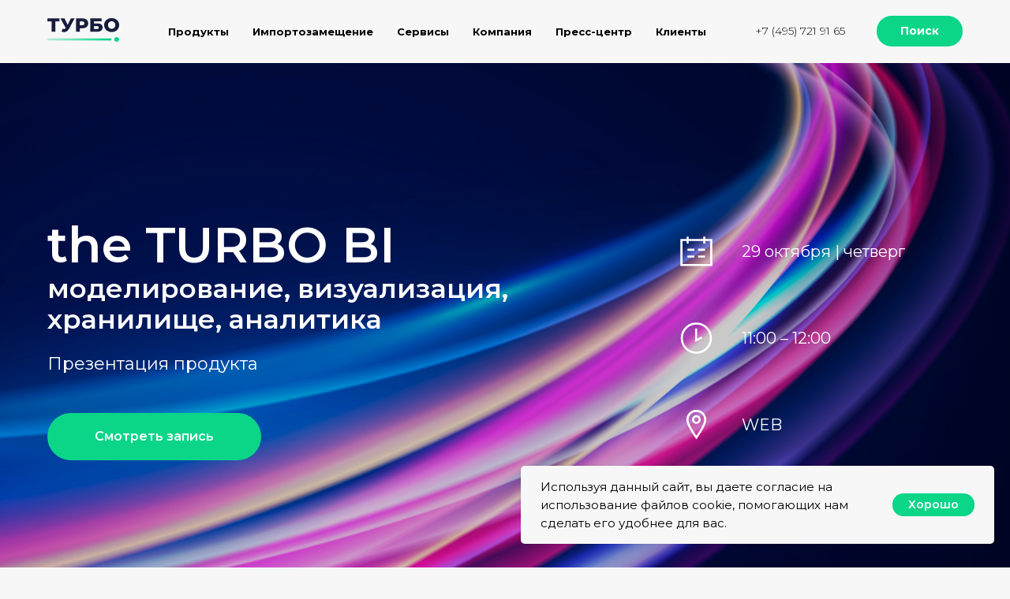

--- FILE ---
content_type: text/css
request_url: https://ws.tildacdn.com/project630347/custom.css?t=1758880611
body_size: 991
content:
#t-header a:hover, #rec113134551 a:hover {color: #0bd688!important;}

#rec113134551 > div > div > div.t396__elem.tn-elem.tn-elem__1131345511649510887213 > div.tn-atom__sticky-wrapper  {
    width: 100% !important;
    left: 0;
}

#rec113134551 .tn-elem__1131345511523534054265 a:hover{color:#fff!important;}
#rec113134551 .tn-elem__1131345511556014145986 a:hover{color:#000!important;}



	.ps-slider .slick-arrow {
	  background: none;
	  padding: 0;
	  border: none;
	  margin: 0;
	  display: block;
	  cursor: pointer;
	  font-size: 70px;
	  position: absolute;
	  top: 50%;
	  transform: translateY(-50%);
	  z-index: 2;
	  line-height: 1;
	}

	.ps-slider .slick-prev {
	    left: 0;
	}

	.ps-slider .slick-next {
	    right: 0;
	}

	@media (min-width: 1270px) {
		.ps-slider .slick-arrow {
			left: 50%;
			transform: translateX(-50%) translateY(-50%);
		}

		.ps-slider .slick-prev {
			margin-left: -600px;
		}

		.ps-slider .slick-next {
			margin-left: 600px;
		}
	}
